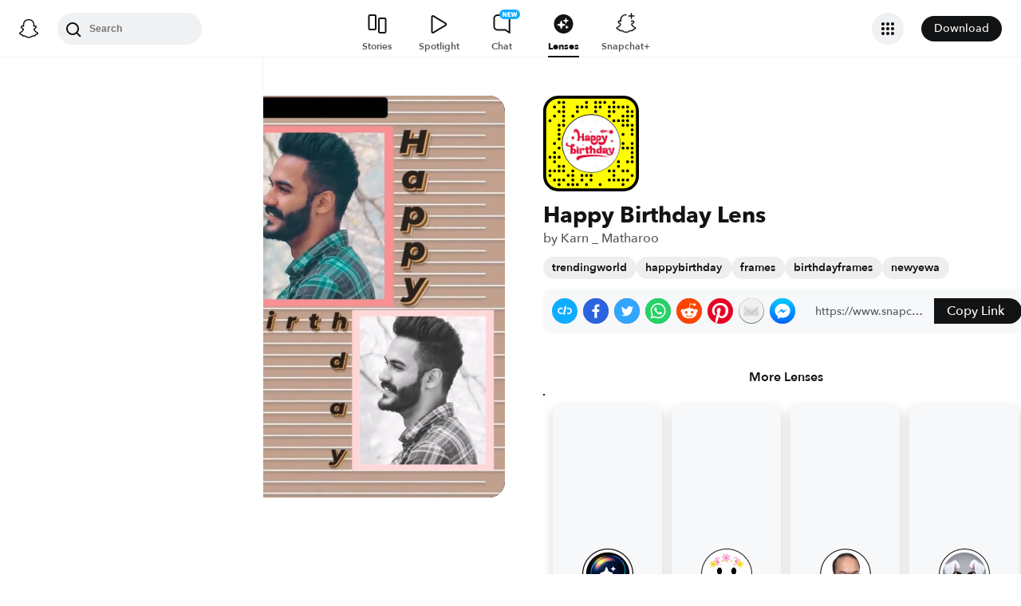

--- FILE ---
content_type: image/svg+xml
request_url: https://app.snapchat.com/web/deeplink/snapcode?data=adc352f615f5457a96e854b2cee36e4a&version=1&type=svg
body_size: 70600
content:
<?xml version="1.0" encoding="UTF-8" standalone="no"?>
<svg xmlns:xlink="http://www.w3.org/1999/xlink" height="320" version="1.1" viewBox="0 0 320 320" width="320" xmlns="http://www.w3.org/2000/svg">
  <defs>
    <rect height="320" id="rect" rx="51.2" width="320" x="0" y="0"/>
    <clipPath id="clip">
      <use xlink:href="#rect"/>
    </clipPath>
  </defs>
  <image clip-path="url(#clip)" height="62.0%" width="62.0%" x="61.25" xlink:href="[data-uri]" y="61.25"/>
  <path d="M60,160C60,104.78,104.78,60,160,60L160,60C215.22,60,260,104.78,260,160L260,160C260,215.22,215.22,260,160,260L160,260C104.78,260,60,215.22,60,160L60,160M0,268.8C0,297.07,22.93,320,51.2,320L268.8,320C297.07,320,320,297.07,320,268.8L320,51.2C320,22.93,297.07,0,268.8,0L51.2,0C22.93,0,0,22.93,0,51.2L0,268.8" fill="#000000"/>
  <path d="M10,51.2C10,28.45,28.45,10,51.2,10L268.8,10C291.55,10,310,28.45,310,51.2L310,268.8C310,291.55,291.55,310,268.8,310L51.2,310C28.45,310,10,291.55,10,268.8L10,51.2M53.16,17.63A5,5,0,0,0,53.16,27.63A5,5,0,0,0,53.16,17.63M68.42,17.63A5,5,0,0,0,68.42,27.63A5,5,0,0,0,68.42,17.63M144.74,17.63A5,5,0,0,0,144.74,27.63A5,5,0,0,0,144.74,17.63M175.26,17.63A5,5,0,0,0,175.26,27.63A5,5,0,0,0,175.26,17.63M190.53,17.63A5,5,0,0,0,190.53,27.63A5,5,0,0,0,190.53,17.63M205.79,17.63A5,5,0,0,0,205.79,27.63A5,5,0,0,0,205.79,17.63M236.32,17.63A5,5,0,0,0,236.32,27.63A5,5,0,0,0,236.32,17.63M37.89,32.89A5,5,0,0,0,37.89,42.89A5,5,0,0,0,37.89,32.89M68.42,32.89A5,5,0,0,0,68.42,42.89A5,5,0,0,0,68.42,32.89M114.21,32.89A5,5,0,0,0,114.21,42.89A5,5,0,0,0,114.21,32.89M129.47,32.89A5,5,0,0,0,129.47,42.89A5,5,0,0,0,129.47,32.89M144.74,32.89A5,5,0,0,0,144.74,42.89A5,5,0,0,0,144.74,32.89M175.26,32.89A5,5,0,0,0,175.26,42.89A5,5,0,0,0,175.26,32.89M190.53,32.89A5,5,0,0,0,190.53,42.89A5,5,0,0,0,190.53,32.89M221.05,32.89A5,5,0,0,0,221.05,42.89A5,5,0,0,0,221.05,32.89M236.32,32.89A5,5,0,0,0,236.32,42.89A5,5,0,0,0,236.32,32.89M251.58,32.89A5,5,0,0,0,251.58,42.89A5,5,0,0,0,251.58,32.89M266.84,32.89A5,5,0,0,0,266.84,42.89A5,5,0,0,0,266.84,32.89M282.11,32.89A5,5,0,0,0,282.11,42.89A5,5,0,0,0,282.11,32.89M53.16,48.16A5,5,0,0,0,53.16,58.16A5,5,0,0,0,53.16,48.16M68.42,48.16A5,5,0,0,0,68.42,58.16A5,5,0,0,0,68.42,48.16M114.21,48.16A5,5,0,0,0,114.21,58.16A5,5,0,0,0,114.21,48.16M175.26,48.16A5,5,0,0,0,175.26,58.16A5,5,0,0,0,175.26,48.16M221.05,48.16A5,5,0,0,0,221.05,58.16A5,5,0,0,0,221.05,48.16M236.32,48.16A5,5,0,0,0,236.32,58.16A5,5,0,0,0,236.32,48.16M282.11,48.16A5,5,0,0,0,282.11,58.16A5,5,0,0,0,282.11,48.16M297.37,48.16A5,5,0,0,0,297.37,58.16A5,5,0,0,0,297.37,48.16M37.89,63.42A5,5,0,0,0,37.89,73.42A5,5,0,0,0,37.89,63.42M68.42,63.42A5,5,0,0,0,68.42,73.42A5,5,0,0,0,68.42,63.42M98.95,63.42A5,5,0,0,0,98.95,73.42A5,5,0,0,0,98.95,63.42M221.05,63.42A5,5,0,0,0,221.05,73.42A5,5,0,0,0,221.05,63.42M266.84,63.42A5,5,0,0,0,266.84,73.42A5,5,0,0,0,266.84,63.42M282.11,63.42A5,5,0,0,0,282.11,73.42A5,5,0,0,0,282.11,63.42M297.37,63.42A5,5,0,0,0,297.37,73.42A5,5,0,0,0,297.37,63.42M22.63,78.68A5,5,0,0,0,22.63,88.68A5,5,0,0,0,22.63,78.68M68.42,78.68A5,5,0,0,0,68.42,88.68A5,5,0,0,0,68.42,78.68M236.32,78.68A5,5,0,0,0,236.32,88.68A5,5,0,0,0,236.32,78.68M251.58,78.68A5,5,0,0,0,251.58,88.68A5,5,0,0,0,251.58,78.68M266.84,78.68A5,5,0,0,0,266.84,88.68A5,5,0,0,0,266.84,78.68M282.11,78.68A5,5,0,0,0,282.11,88.68A5,5,0,0,0,282.11,78.68M53.16,93.95A5,5,0,0,0,53.16,103.95A5,5,0,0,0,53.16,93.95M68.42,93.95A5,5,0,0,0,68.42,103.95A5,5,0,0,0,68.42,93.95M266.84,93.95A5,5,0,0,0,266.84,103.95A5,5,0,0,0,266.84,93.95M282.11,93.95A5,5,0,0,0,282.11,103.95A5,5,0,0,0,282.11,93.95M297.37,93.95A5,5,0,0,0,297.37,103.95A5,5,0,0,0,297.37,93.95M53.16,109.21A5,5,0,0,0,53.16,119.21A5,5,0,0,0,53.16,109.21M297.37,109.21A5,5,0,0,0,297.37,119.21A5,5,0,0,0,297.37,109.21M53.16,124.47A5,5,0,0,0,53.16,134.47A5,5,0,0,0,53.16,124.47M266.84,124.47A5,5,0,0,0,266.84,134.47A5,5,0,0,0,266.84,124.47M297.37,124.47A5,5,0,0,0,297.37,134.47A5,5,0,0,0,297.37,124.47M53.16,139.74A5,5,0,0,0,53.16,149.74A5,5,0,0,0,53.16,139.74M37.89,155A5,5,0,0,0,37.89,165A5,5,0,0,0,37.89,155M266.84,155A5,5,0,0,0,266.84,165A5,5,0,0,0,266.84,155M297.37,155A5,5,0,0,0,297.37,165A5,5,0,0,0,297.37,155M53.16,170.26A5,5,0,0,0,53.16,180.26A5,5,0,0,0,53.16,170.26M266.84,170.26A5,5,0,0,0,266.84,180.26A5,5,0,0,0,266.84,170.26M282.11,170.26A5,5,0,0,0,282.11,180.26A5,5,0,0,0,282.11,170.26M297.37,170.26A5,5,0,0,0,297.37,180.26A5,5,0,0,0,297.37,170.26M37.89,185.53A5,5,0,0,0,37.89,195.53A5,5,0,0,0,37.89,185.53M297.37,185.53A5,5,0,0,0,297.37,195.53A5,5,0,0,0,297.37,185.53M22.63,200.79A5,5,0,0,0,22.63,210.79A5,5,0,0,0,22.63,200.79M37.89,200.79A5,5,0,0,0,37.89,210.79A5,5,0,0,0,37.89,200.79M53.16,200.79A5,5,0,0,0,53.16,210.79A5,5,0,0,0,53.16,200.79M297.37,200.79A5,5,0,0,0,297.37,210.79A5,5,0,0,0,297.37,200.79M37.89,216.05A5,5,0,0,0,37.89,226.05A5,5,0,0,0,37.89,216.05M251.58,216.05A5,5,0,0,0,251.58,226.05A5,5,0,0,0,251.58,216.05M282.11,216.05A5,5,0,0,0,282.11,226.05A5,5,0,0,0,282.11,216.05M297.37,216.05A5,5,0,0,0,297.37,226.05A5,5,0,0,0,297.37,216.05M53.16,231.32A5,5,0,0,0,53.16,241.32A5,5,0,0,0,53.16,231.32M68.42,231.32A5,5,0,0,0,68.42,241.32A5,5,0,0,0,68.42,231.32M251.58,231.32A5,5,0,0,0,251.58,241.32A5,5,0,0,0,251.58,231.32M22.63,246.58A5,5,0,0,0,22.63,256.58A5,5,0,0,0,22.63,246.58M37.89,246.58A5,5,0,0,0,37.89,256.58A5,5,0,0,0,37.89,246.58M53.16,246.58A5,5,0,0,0,53.16,256.58A5,5,0,0,0,53.16,246.58M68.42,246.58A5,5,0,0,0,68.42,256.58A5,5,0,0,0,68.42,246.58M98.95,246.58A5,5,0,0,0,98.95,256.58A5,5,0,0,0,98.95,246.58M221.05,246.58A5,5,0,0,0,221.05,256.58A5,5,0,0,0,221.05,246.58M236.32,246.58A5,5,0,0,0,236.32,256.58A5,5,0,0,0,236.32,246.58M266.84,246.58A5,5,0,0,0,266.84,256.58A5,5,0,0,0,266.84,246.58M282.11,246.58A5,5,0,0,0,282.11,256.58A5,5,0,0,0,282.11,246.58M22.63,261.84A5,5,0,0,0,22.63,271.84A5,5,0,0,0,22.63,261.84M83.68,261.84A5,5,0,0,0,83.68,271.84A5,5,0,0,0,83.68,261.84M98.95,261.84A5,5,0,0,0,98.95,271.84A5,5,0,0,0,98.95,261.84M129.47,261.84A5,5,0,0,0,129.47,271.84A5,5,0,0,0,129.47,261.84M144.74,261.84A5,5,0,0,0,144.74,271.84A5,5,0,0,0,144.74,261.84M160,261.84A5,5,0,0,0,160,271.84A5,5,0,0,0,160,261.84M236.32,261.84A5,5,0,0,0,236.32,271.84A5,5,0,0,0,236.32,261.84M297.37,261.84A5,5,0,0,0,297.37,271.84A5,5,0,0,0,297.37,261.84M37.89,277.11A5,5,0,0,0,37.89,287.11A5,5,0,0,0,37.89,277.11M53.16,277.11A5,5,0,0,0,53.16,287.11A5,5,0,0,0,53.16,277.11M68.42,277.11A5,5,0,0,0,68.42,287.11A5,5,0,0,0,68.42,277.11M98.95,277.11A5,5,0,0,0,98.95,287.11A5,5,0,0,0,98.95,277.11M129.47,277.11A5,5,0,0,0,129.47,287.11A5,5,0,0,0,129.47,277.11M160,277.11A5,5,0,0,0,160,287.11A5,5,0,0,0,160,277.11M221.05,277.11A5,5,0,0,0,221.05,287.11A5,5,0,0,0,221.05,277.11M236.32,277.11A5,5,0,0,0,236.32,287.11A5,5,0,0,0,236.32,277.11M251.58,277.11A5,5,0,0,0,251.58,287.11A5,5,0,0,0,251.58,277.11M266.84,277.11A5,5,0,0,0,266.84,287.11A5,5,0,0,0,266.84,277.11M282.11,277.11A5,5,0,0,0,282.11,287.11A5,5,0,0,0,282.11,277.11M53.16,292.37A5,5,0,0,0,53.16,302.37A5,5,0,0,0,53.16,292.37M83.68,292.37A5,5,0,0,0,83.68,302.37A5,5,0,0,0,83.68,292.37M98.95,292.37A5,5,0,0,0,98.95,302.37A5,5,0,0,0,98.95,292.37M114.21,292.37A5,5,0,0,0,114.21,302.37A5,5,0,0,0,114.21,292.37M144.74,292.37A5,5,0,0,0,144.74,302.37A5,5,0,0,0,144.74,292.37M190.53,292.37A5,5,0,0,0,190.53,302.37A5,5,0,0,0,190.53,292.37M266.84,292.37A5,5,0,0,0,266.84,302.37A5,5,0,0,0,266.84,292.37M62,160C62,214.12,105.88,258,160,258L160,258C214.12,258,258,214.12,258,160L258,160C258,105.88,214.12,62,160,62L160,62C105.88,62,62,105.88,62,160L62,160" fill="#FFFC00"/>
</svg>
